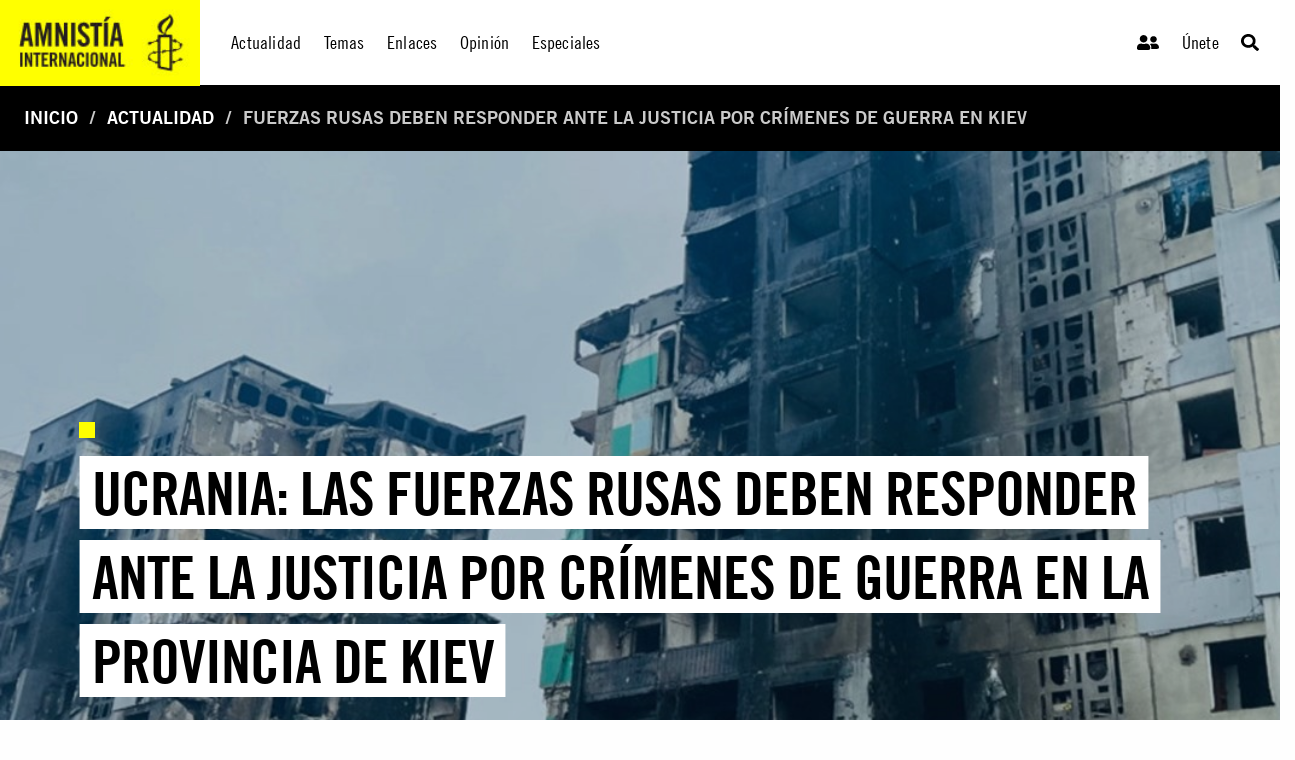

--- FILE ---
content_type: text/html; charset=utf-8
request_url: https://www.amnistia.org/ve/noticias/2022/05/20915/fuerzas-rusas-deben-responder-ante-la-justicia-por-crimenes-de-guerra-en-kiev
body_size: 12663
content:




<!DOCTYPE html>
<html>
<head>
    <meta charset="utf-8">
    <meta http-equiv="x-ua-compatible" content="ie=edge">
    <meta name="viewport" content="width=device-width, initial-scale=1.0" />
    
    
    <title>Fuerzas rusas deben responder ante la justicia por cr&#237;menes de guerra en Kiev | Amnistia Internacional | Venezuela</title>
	<meta name="title" content="Fuerzas rusas deben responder ante la justicia por cr&#237;menes de guerra en Kiev"/>	
	<meta name="description" content="Trabajamos por un mundo en el que todas las personas puedan disfrutar de sus derechos humanos. Amnist&#237;a Internacional es un movimiento global integrado por m&#225;s de 8 millones de personas en m&#225;s de 150 pa&#237;ses y territorios, que act&#250;an para poner fin a los abusos contra los derechos humanos."/>
	<meta name="keywords" content=""/>
    <meta property="og:title" content="Fuerzas rusas deben responder ante la justicia por cr&#237;menes de guerra en Kiev | Amnistia Internacional | Venezuela" />
	<meta property="og:description" content="Trabajamos por un mundo en el que todas las personas puedan disfrutar de sus derechos humanos. Amnist&#237;a Internacional es un movimiento global integrado por m&#225;s de 8 millones de personas en m&#225;s de 150 pa&#237;ses y territorios, que act&#250;an para poner fin a los abusos contra los derechos humanos." />
	<meta property="og:url" content="https://www.amnistia.org/ve/noticias/2022/05/20915/fuerzas-rusas-deben-responder-ante-la-justicia-por-crimenes-de-guerra-en-kiev" />
		<meta property="og:type" content="article" />
	<meta name="twitter:card" content="summary_large_image" />
	<meta name="twitter:site" content="@amnistia" />
    <meta name="twitter:title" content="Fuerzas rusas deben responder ante la justicia por cr&#237;menes de guerra en Kiev | Amnistia Internacional | Venezuela"/>
	<meta name="twitter:description" content="Trabajamos por un mundo en el que todas las personas puedan disfrutar de sus derechos humanos. Amnist&#237;a Internacional es un movimiento global integrado por m&#225;s de 8 millones de personas en m&#225;s de 150 pa&#237;ses y territorios, que act&#250;an para poner fin a los abusos contra los derechos humanos."/>
	<meta name="twitter:creator" content="@amnistia"/>
	<meta name="twitter:domain" content="https://www.amnistia.org "/>
		<meta property="og:image" content="https://www.amnistia.org/media/9411/283768_ukraine-high-level-mission_-april-2022-1024x768.jpg?anchor=center&amp;mode=crop&amp;width=1366&amp;height=530&amp;rnd=132966920500000000"/>
		<meta name="twitter:image:src" content="https://www.amnistia.org/media/9411/283768_ukraine-high-level-mission_-april-2022-1024x768.jpg?anchor=center&amp;mode=crop&amp;width=1366&amp;height=530&amp;rnd=132966920500000000"/>


    <link rel="apple-touch-icon" sizes="180x180" href="/css/images/favicon/apple-touch-icon.png">
    <link rel="icon" type="image/png" href="/css/images/favicon/favicon-32x32.png" sizes="32x32">
    <link rel="icon" type="image/png" href="/css/images/favicon/favicon-16x16.png" sizes="16x16">
    <link rel="manifest" href="/css/images/favicon/manifest.json">
    <link rel="mask-icon" href="/css/images/favicon/safari-pinned-tab.svg" color="#5bbad5">
    <link rel="shortcut icon" href="/css/images/favicon/favicon.ico">
    <meta name="msapplication-TileColor" content="#ffc40d">
    <meta name="msapplication-TileImage" content="/css/images/favicon/mstile-144x144.png">
    <meta name="msapplication-config" content="/css/images/favicon/browserconfig.xml">
    <meta name="theme-color" content="#ffffff">
    <meta property="fb:admins" content="100009154754631">
    <meta property="fb:admins" content="672966046">
    <!--<meta property="fb:app_id" content="1502317013168882">-->

    <link rel="stylesheet" href="https://cdn.jsdelivr.net/npm/foundation-sites@6.6.3/dist/css/foundation.min.css" integrity="sha256-ogmFxjqiTMnZhxCqVmcqTvjfe1Y/ec4WaRj/aQPvn+I=" crossorigin="anonymous">
    <link rel="stylesheet" href="https://cdnjs.cloudflare.com/ajax/libs/font-awesome/5.14.0/css/fontawesome.min.css">
    <link rel="stylesheet" href="https://cdnjs.cloudflare.com/ajax/libs/font-awesome/5.14.0/css/brands.min.css">
    <link rel="stylesheet" href="https://cdnjs.cloudflare.com/ajax/libs/font-awesome/5.14.0/css/solid.min.css">
    <link rel="stylesheet" href="https://cdnjs.cloudflare.com/ajax/libs/font-awesome/5.14.0/css/regular.min.css">
    <link rel="stylesheet" href="https://cdnjs.cloudflare.com/ajax/libs/flexslider/2.7.2/flexslider.min.css">
    <link href="/DependencyHandler.axd?s=[base64]&amp;t=Css&amp;cdv=1064107543" type="text/css" rel="stylesheet"/>
</head>
<body>
    

    <header>
        <div class="title-bar" data-responsive-toggle="responsive-menu" data-hide-for="medium">
            <div class="hide-for-large">
                <span class="title-bar-title">
                    <!--mobile-->
                    <a href="/ve/">
                        <div class="aiven-logo-wrap">
                            <img src="" alt="">
                        </div>
                    </a>

                </span>
            </div>
            <div class="mobile-top-bar">
                <ul class="menu">
                    <li><a href="/ve/"><i class="fas fa-user-friends"></i></a></li>
                    <li><a href="/ve/">Únete</a></li>
                    <li>
                        <a class="search-trigger" type="button" data-toggle="dropdown-search-small"><i class="fas fa-search"></i></a>
                        <div class="dropdown-pane" data-position="bottom" data-alignment="right" id="dropdown-search-small" data-dropdown data-auto-focus="true">
                            <div class="aiven-search-mask">
                                <ul class="menu aiven-buscador">
                                    <li><input type="search" placeholder=""></li>
                                    <li><button type="button" class="button">BUSCAR</button></li>
                                </ul>
                            </div>
                        </div>
                    </li>
                </ul>
            </div>
            <button class="menu-icon align-right" type="button" data-toggle="responsive-menu"></button>

        </div>

        <div class="top-bar" id="responsive-menu">
            <div class="show-for-large">
                <a href="/ve/">
                    <div class="aiven-logo-wrap">
                        <img src="/media/1063/logoaiv-v2.jpg" alt="">
                    </div>
                </a>
            </div>
            <div class="hide-for-large">
                <!--mobile-->
                <a href="/ve/">
                    <div class="aiven-logo-wrap-small">
                        <img src="" alt="">
                    </div>
                </a>
            </div>

            <div class="top-bar-left aiven-nav">
    <ul class="dropdown menu" data-dropdown-menu>
                <li class="aiven-entrada-nav">
                    <a href="/ve/noticias/">Actualidad</a>
                </li>
                <li class="has-submenu aiven-entrada-nav">
                    <a href="/ve/temas/">Temas</a>
                    <ul class="submenu menu aiven-col-3" data-submenu>
                            <li>
                                <a href="/ve/temas/red-de-jovenes/">Red de j&#243;venes</a>
                            </li>
                            <li>
                                <a href="/ve/temas/seguridad-humana/">Seguridad humana</a>
                            </li>
                            <li>
                                <a href="/ve/temas/derechos-sexuales-y-reproductivos/">Derechos sexuales y reproductivos</a>
                            </li>
                            <li>
                                <a href="/ve/temas/defensoras-y-defensores-de-derechos/">Defensoras y defensores de derechos</a>
                            </li>
                            <li>
                                <a href="/ve/temas/personas-refugiadas-y-migrantes/">Personas refugiadas y migrantes</a>
                            </li>
                            <li>
                                <a href="/ve/temas/venezuela/">Venezuela</a>
                            </li>
                            <li>
                                <a href="/ve/temas/libertad-de-expresion/">Libertad de expresi&#243;n</a>
                            </li>
                            <li>
                                <a href="/ve/temas/derechos-de-mujeres-y-ninas/">Derechos de mujeres y ni&#241;as</a>
                            </li>
                            <li>
                                <a href="/ve/temas/lgbti/">LGBTi</a>
                            </li>
                            <li>
                                <a href="/ve/temas/derechos-sociales-economicos-y-culturales/">Derechos sociales, econ&#243;micos y culturales</a>
                            </li>
                            <li>
                                <a href="/ve/temas/justicia-internacional/">Justicia internacional</a>
                            </li>
                            <li>
                                <a href="/ve/temas/derechos-de-pueblos-indigenas/">Derechos de pueblos ind&#237;genas</a>
                            </li>
                            <li>
                                <a href="/ve/temas/parar-la-tortura/">Parar la tortura</a>
                            </li>
                            <li>
                                <a href="/ve/temas/derecho-al-agua/">Derecho al agua</a>
                            </li>
                            <li>
                                <a href="/ve/temas/edh/">Educaci&#243;n en Derechos Humanos</a>
                            </li>
                            <li>
                                <a href="/ve/temas/derechos-civiles-y-politicos/">Derechos civiles y pol&#237;ticos</a>
                            </li>
                    </ul>
                </li>
                <li class="aiven-entrada-nav">
                    <a href="/ve/enlaces/">Enlaces</a>
                </li>
                <li class="aiven-entrada-nav">
                    <a href="/ve/blog/">Opini&#243;n</a>
                </li>
                <li class="has-submenu aiven-entrada-nav">
                    <a href="/ve/especiales/">Especiales</a>
                    <ul class="submenu menu aiven-col-3" data-submenu>
                            <li>
                                <a href="/ve/especiales/salida-de-emergencia/publicaciones">Publicaciones</a>
                            </li>
                            <li>
                                <a href="https://seguridadciudadana.amnistia.info/">Seguridad ciudadana</a>
                            </li>
                    </ul>
                </li>
    </ul>
</div>


<div class="top-bar-right">
    <ul class="menu aiven-nav-right">
            <li class="aiven-entrada-nav"><a href="/ve/privado/colaboradores/inicio/"><i class="fas fa-user-friends"></i></a></li>
            <li class="aiven-entrada-nav"><a href="/ve/privado/registro/">&#218;nete</a></li>
            <li class="aiven-entrada-nav">
                <a class="search-trigger" type="button" data-toggle="dropdown-search-medium"><i class="fas fa-search"></i></a>
                <div class="dropdown-pane" data-position="bottom" data-alignment="right" id="dropdown-search-medium" data-dropdown data-auto-focus="true">
                    <div class="aiven-search-mask">
                        <ul class="menu aiven-buscador">
                            <li><input type="search" placeholder=""></li>
                            <li><button type="button" class="button">BUSCAR</button></li>
                        </ul>
                    </div>
                </div>
            </li>
        </ul>
</div>


        </div>

    </header>
    

    <main>

        





        <nav class="aiven-bread-nav" aria-label="You are here:" role="navigation">
    <ul class="breadcrumbs">
                <li><a href="/ve/">Inicio</a></li>
                <li><a href="/ve/noticias/">Actualidad</a></li>
        <li class="disabled">Fuerzas rusas deben responder ante la justicia por cr&#237;menes de guerra en Kiev</li>
    </ul>
</nav>
    


<section class="aiven-home-actualidad">
    
    
    

    
<section class="aiven-articulo">
    <div class="grid-container fluid aiven-px0 ">
        <div class="grid-x grid-margin-x">

            <div class="cell grid-x aiven-cell-imgbck-dos aiven-img-ratio" style="background: url('/media/9411/283768_ukraine-high-level-mission_-april-2022-1024x768.jpg?anchor=center&amp;mode=crop&amp;width=1366&amp;height=530&amp;rnd=132966920500000000')">
                <div class="aiven-content-wrapper-4">
                    <div class="aiven-content-label-2">
                        <h6><span></span></h6>
                    </div>
                    <h2 class="aiven-slider--tit"><a href=""><span class="aiven-slider--etiqueta">Ucrania: Las fuerzas rusas deben responder ante la justicia por cr&#237;menes de guerra en la provincia de Kiev</span></a></h2>
                </div>
            </div>

        </div>
    </div>

    <div class="grid-container">
        <div class="grid-x grid-margin-x aiven-mt-3">

            <div class="medium-7 large-8  cell">
                <div class="grix-x grid-margin-x">
                    <div class="cell small-12 medium-6 text-center aiven-card aiven-mb-3">

                        <div class="aiven-article-wrap">

                            <h5><span class="aiven-date-pub">Martes, 10 de mayo, 2022</span></h5>
                            <div class="aiven-share-2">

                                <a id="fb-share-btn" class=""
                                   target="_blank" href="javascript:void(0)" data-href="https://www.amnistia.org/ve/noticias/2022/05/20915/fuerzas-rusas-deben-responder-ante-la-justicia-por-crimenes-de-guerra-en-kiev"
                                   onclick="shareOnFacebook()" alt="Fuerzas rusas deben responder ante la justicia por cr&#237;menes de guerra en Kiev"
                                   title="Fuerzas rusas deben responder ante la justicia por cr&#237;menes de guerra en Kiev" aria-label="Fuerzas rusas deben responder ante la justicia por cr&#237;menes de guerra en Kiev">
                                    <!--aquí iría el ícono que dice el diseñador-->
                                    <span class="aiven-icon aiven-fcbook"><i class="fab fa-facebook-f"></i></span>
                                </a>


                                <a id="twitter-share-btn" class=""
                                   target="_blank" href="https://twitter.com/intent/tweet?text=Fuerzas rusas deben responder ante la justicia por cr&#237;menes de guerra en Kiev&amp;url=https://www.amnistia.org/ve/noticias/2022/05/20915/fuerzas-rusas-deben-responder-ante-la-justicia-por-crimenes-de-guerra-en-kiev" data-href="javascript:void(0)" onclick="" alt="Fuerzas rusas deben responder ante la justicia por cr&#237;menes de guerra en Kiev" title="Fuerzas rusas deben responder ante la justicia por cr&#237;menes de guerra en Kiev"
                                   aria-label="Fuerzas rusas deben responder ante la justicia por cr&#237;menes de guerra en Kiev">
                                    <!--aquí iría el ícono que dice el diseñador-->
                                    <span class="aiven-icon aiven-twitter"><i class="fab fa-twitter"></i></span>
                                </a>

                                <!--
								<a href="mailto:?subject=Fuerzas rusas deben responder ante la justicia por cr&#237;menes de guerra en Kiev&amp;body=Este contenido de Amnist&#237;a Internacional podr&#237;a interesarte: https://www.amnistia.org/ve/noticias/2022/05/20915/fuerzas-rusas-deben-responder-ante-la-justicia-por-crimenes-de-guerra-en-kiev" title="Share by Email" 
                                   class="" target="_blank"><span class="aiven-icon aiven-mail"><i class="far fa-envelope-open"></i></span></a>
								-->
                            </div>
                            <div class="aiven-body-txt aiven-mt-2">
                                <p><p>&ldquo;Las fuerzas rusas deben responder ante la justicia por una serie de cr&iacute;menes de guerra cometidos en el noroeste de Kiev&rdquo;, ha declarado hoy Amnist&iacute;a Internacional en un nuevo informe elaborado tras una investigaci&oacute;n exhaustiva sobre el terreno.</p>
<p>&nbsp;</p></p>
                            </div>
                            <hr>
                            <div class="aiven-body-txt aiven-mt-2">
                                <p><p style="text-align: justify;">El informe, titulado&nbsp;<a href="https://www.amnesty.org/en/documents/eur50/5561/2022/en/">&lsquo;He&rsquo;s Not Coming Back&rsquo;: War Crimes in Northwest Areas of Kyiv Oblast</a>, est&aacute; basado en decenas de entrevistas y en un an&aacute;lisis exhaustivo de pruebas materiales. Amnist&iacute;a Internacional document&oacute; ataques a&eacute;reos ileg&iacute;timos en Borodyanka y ejecuciones extrajudiciales en otras localidades y pueblos, incluidos Bucha, Andriivka, Zdvyzhivka y Vorzel.</p>
<p style="text-align: justify;">Una delegaci&oacute;n de Amnist&iacute;a Internacional encabezada por la secretaria general de la organizaci&oacute;n ha visitado la regi&oacute;n en los &uacute;ltimos d&iacute;as, ha hablado con sobrevivientes y con familias de v&iacute;ctimas, y se ha reunido con altos cargos ucranianos.</p>
<p style="text-align: justify;">&ldquo;El patr&oacute;n de cr&iacute;menes cometidos por las fuerzas rusas que hemos documentado incluye tanto ataques ileg&iacute;timos como homicidios deliberados de civiles&rdquo;, dijo Agn&egrave;s Callamard, secretaria general de Amnist&iacute;a Internacional.</p>
<p style="text-align: justify;">&ldquo;Nos hemos reunido con familias cuyos seres queridos perdieron la vida en ataques terribles y cuyas vidas ha cambiado para siempre la invasi&oacute;n rusa. Apoyamos sus peticiones de justicia y solicitamos a las autoridades ucranianas, a la Corte Penal Internacional y a otras entidades que garanticen la preservaci&oacute;n de las pruebas que podr&iacute;an respaldar futuros enjuiciamientos por cr&iacute;menes de guerra.</p>
<p style="text-align: justify;">&ldquo;Es vital que todas las personas responsables, incluidas las que ocupan los m&aacute;ximos puestos en la cadena de mando, respondan ante la justicia&rdquo;.</p>
<p style="text-align: justify;">En Borodyanka, Amnist&iacute;a Internacional hall&oacute; que al menos 40 civiles murieron en ataques desproporcionados e indiscriminados que devastaron todo un barrio y dejaron sin hogar a miles de personas.</p>
<p style="text-align: justify;">En Bucha y varias localidades y pueblos m&aacute;s del noroeste de Kiev, Amnist&iacute;a Internacional document&oacute; 22 casos de homicidio ileg&iacute;timo a manos de las fuerzas rusas, en su mayor&iacute;a presuntas ejecuciones extrajudiciales.</p>
<p style="text-align: justify;">Durante 12 d&iacute;as de investigaciones, el equipo de Amnist&iacute;a Internacional entrevist&oacute; a residentes de Bucha, Borodyanka, Novyi Korohod, Andriivka, Zdvyzhivka, Vorzel, Makariv y Dmytrivka, y visit&oacute; lugares donde se hab&iacute;an cometido numerosos homicidios.</p>
<p style="text-align: justify;">En total, entrevist&oacute; a 45 personas que hab&iacute;an presenciado homicidios ileg&iacute;timos de sus familiares y vecinos a manos de soldados rusos o que ten&iacute;an conocimiento de primera mano de ellos, y a otras 39 que hab&iacute;an sido testigos de ataques a&eacute;reos contra 8 edificios residenciales o que ten&iacute;an conocimiento de primera mano de ellos.</p>
<h2 style="text-align: justify;">ATAQUES A&Eacute;REOS ILEG&Iacute;TIMOS EN BORODYANKA</h2>
<p style="text-align: justify;">Los d&iacute;as 1 y 2 de marzo, una serie de ataques a&eacute;reos rusos alcanzaron a 8 edificios de apartamentos de la localidad de Borodyanka, a unos 60 kil&oacute;metros al noroeste de Kiev, donde viv&iacute;an m&aacute;s de 600 familias.</p>
<p style="text-align: justify;">Los ataques causaron la muerte de al menos 40 residentes y destruyeron los edificios, as&iacute; como decenas de edificios y casas de los alrededores. La mayor&iacute;a de las v&iacute;ctimas murieron en los s&oacute;tanos de los edificios, donde se hab&iacute;an refugiado. Otras murieron en su apartamento.</p>
<p style="text-align: justify;">La ma&ntilde;ana del 2 de marzo, un solo ataque mat&oacute; al menos a 23 personas en el Edificio 359 de la calle Tsetralna. Entre las v&iacute;ctimas figuraban 5 familiares de Vadim Zahrebelny: su madre, Lydia; su hermano Volodymyr y Yulia, su esposa; y los padres de &eacute;sta, Lubov y Leonid Hurbanov.</p>
<p style="text-align: justify;">Vadim dijo a Amnist&iacute;a Internacional: &ldquo;[Mi hijo y yo] salimos del Edificio 359 justo despu&eacute;s de las 7 de la ma&ntilde;ana. Pero mi madre, y mi hermano y su esposa insistieron en quedarse en el s&oacute;tano porque ten&iacute;an miedo de que los soldados rusos les disparasen si sal&iacute;an a la calle. Unos 20 minutos despu&eacute;s de que sali&eacute;ramos, el Edificio 359 fue bombardeado y todos murieron, junto con otros vecinos y vecinas&rdquo;.</p>
<p style="text-align: justify;">Vasyl Yaroshenko estaba cerca de uno de los edificios cuando &eacute;ste fue bombardeado. Dijo: &ldquo;Sal&iacute; de mi apartamento para hacer unos trabajos en el garaje, mientras mi esposa iba a llevar al s&oacute;tano a una pareja de vecinos de m&aacute;s edad. Cuando llegu&eacute; al garaje, a unos 150 metros del edificio, hubo una explosi&oacute;n enorme. Me agach&eacute; detr&aacute;s del garaje. Cuando mir&eacute;, vi un gran hueco en el edificio. Toda la parte del medio se hab&iacute;a derrumbado, justo donde estaba el s&oacute;tano en el que se refugiaban los residentes. Mi esposa Halina estaba entre quienes murieron. Todav&iacute;a la veo en la puerta de nuestro apartamento, el hogar donde vivimos 40 a&ntilde;os&rdquo;.</p>
<p style="text-align: justify;">El 1 de marzo, una serie de ataques a&eacute;reos alcanz&oacute; a otros 6 edificios de la vecindad. Al menos 7 personas murieron en el Edificio 371 de la calle Tsentralna, entre ellas Vitali Smishchuk, cirujano de 39 a&ntilde;os, su esposa Tetiana y su hija de 4 a&ntilde;os Yeva.</p>
<p style="text-align: justify;">La madre de Vitali, Ludmila, dijo a Amnist&iacute;a Internacional: &ldquo;Cuando la situaci&oacute;n empeor&oacute;, se hizo demasiado peligroso ir de una parte a otra de la localidad. Hab&iacute;a tanques en las calles&hellip; La gente ten&iacute;a miedo de estar fuera.</p>
<p style="text-align: justify;">&ldquo;Estaba hablando con mi hijo, dici&eacute;ndole que se marchara, pero le preocupaba salir. Se refugiaron en el s&oacute;tano en busca de seguridad&hellip; pero la bomba destruy&oacute; la parte de en medio del edificio, donde estaba el s&oacute;tano&rdquo;.</p>
<p style="text-align: justify;">Que se sepa, no se ha localizado ning&uacute;n objetivo militar ucraniano fijo en ninguno de los edificios bombardeados ni en sus alrededores, aunque a veces, seg&uacute;n informes, personas armadas que apoyaban a las fuerzas ucranianas disparaban a los veh&iacute;culos militares rusos que pasaban desde algunos de esos edificios o cerca de ellos. Los ataques deliberados y directos contra bienes de car&aacute;cter civil y los ataques desproporcionados constituyen cr&iacute;menes de guerra.</p>
<p style="text-align: justify;">Amnist&iacute;a Internacional ha creado una nueva representaci&oacute;n interactiva de 360 grados de los enormes da&ntilde;os causados por los ataques a&eacute;reos en Borodyanka que se puede ver aqu&iacute;.</p>
<h2 style="text-align: justify;">LA B&Uacute;SQUEDA DE JUSTICIA POR CR&Iacute;MENES DE GUERRA</h2>
<p style="text-align: justify;">Las ejecuciones extrajudiciales cometidas en conflictos armados internacionales constituyen homicidios deliberados, que son cr&iacute;menes de guerra. Los ataques indiscriminados y desproporcionados llevados a cabo con intenci&oacute;n dolosa son tambi&eacute;n cr&iacute;menes de guerra.</p>
<p style="text-align: justify;">Todas las personas responsables de cr&iacute;menes de guerra deben rendir cuentas penalmente de sus actos. Seg&uacute;n la doctrina de responsabilidad de mando, los superiores jer&aacute;rquicos &mdash;tanto los mandos militares como los dirigentes civiles, por ejemplo ministros y jefes de Estado&mdash; que sepan o tengan motivos para saber que sus fuerzas est&aacute;n cometiendo cr&iacute;menes de guerra y no hagan nada para detenerlos o castigar a los responsables deben ser considerados tambi&eacute;n penalmente responsables.</p>
<p style="text-align: justify;">Todos los procesos o mecanismos judiciales deben ser lo m&aacute;s exhaustivos posibles, y garantizar que todos los perpetradores de cr&iacute;menes de guerra, cr&iacute;menes de lesa humanidad, genocidio y del crimen de agresi&oacute;n en Ucrania, de todas la partes en el conflicto, responden ante la justicia en juicios justos sin recurso a la pena de muerte. Adem&aacute;s, se deben poner los derechos de las v&iacute;ctimas en primer plano de la investigaci&oacute;n y del enjuiciamiento de cr&iacute;menes internacionales, y todos los mecanismos de justicia deben adoptar un enfoque centrado en las personas sobrevivientes.</p>
<p style="text-align: justify;"><a href="https://www.amnesty.org/en/latest/news/2022/03/latest-news-on-russias-war-on-ukraine/">Aqu&iacute;</a>&nbsp;encontrar&aacute;n la documentaci&oacute;n de Amnist&iacute;a Internacional sobre violaciones de derechos humanos y del derecho internacional humanitario cometidas durante la guerra en Ucrania.</p></p>
                            </div>
                        </div>
                    </div>



                </div>
            </div>


            <div class="cell auto">





                        <div class="large-12 cell aiven-mb-1  aiven-mt-2">
                            <div class="grid-x grid-margin-x">
                                <div class="cell aiven-mb-1">
                                    <div class="aiven-sidebar-tit">
                                        <h2>Contenido Relacionado</h2>
                                    </div>
                                </div>

                                            <div class="cell">
                                                <div class="aiven-content-wrap aiven-mt-0 aiven-mb-2 ">
                                                    <div class="aiven-content-label-2">
                                                        <h6><span></span></h6>
                                                    </div>
                                                    <h4 class="aiven-mb-0"> <a href="https://www.amnistia.org/ve/noticias/2025/12/29677/rusia-tribunal-supremo-declara-terrorista-a-fundacion-de-navalny">Rusia: Tribunal Supremo declara &quot;terrorista&quot; a fundaci&#243;n de Navalny</a> </h4>
                                                    <h5><span class="aiven-date-pub">Lunes, 01 de diciembre, 2025</span></h5>
                                                </div>
                                            </div>
                                            <div class="cell">
                                                <div class="aiven-content-wrap aiven-mt-0 aiven-mb-2 ">
                                                    <div class="aiven-content-label-2">
                                                        <h6><span></span></h6>
                                                    </div>
                                                    <h4 class="aiven-mb-0"> <a href="https://www.amnistia.org/ve/noticias/2025/11/29662/ucrania-el-plan-de-paz-no-debe-hacer-concesiones-en-materia-de-justicia">Ucrania: El plan de paz no debe hacer concesiones en materia de justicia</a> </h4>
                                                    <h5><span class="aiven-date-pub">Mi&#233;rcoles, 26 de noviembre, 2025</span></h5>
                                                </div>
                                            </div>
                                            <div class="cell">
                                                <div class="aiven-content-wrap aiven-mt-0 aiven-mb-2 ">
                                                    <div class="aiven-content-label-2">
                                                        <h6><span></span></h6>
                                                    </div>
                                                    <h4 class="aiven-mb-0"> <a href="https://www.amnistia.org/ve/noticias/2025/11/29626/rusia-artistas-de-musica-callejera-en-prision-por-tercera-vez">Rusia: Artistas de m&#250;sica callejera, en prisi&#243;n por tercera vez</a> </h4>
                                                    <h5><span class="aiven-date-pub">Martes, 11 de noviembre, 2025</span></h5>
                                                </div>
                                            </div>
                                            <div class="cell">
                                                <div class="aiven-content-wrap aiven-mt-0 aiven-mb-2 ">
                                                    <div class="aiven-content-label-2">
                                                        <h6><span></span></h6>
                                                    </div>
                                                    <h4 class="aiven-mb-0"> <a href="https://www.amnistia.org/ve/noticias/2025/11/29621/540-casos-de-abuso-sexual-infantil-en-cojedes-entre-2022-y-2025">540 ni&#241;os, ni&#241;as y adolescentes v&#237;ctimas de abuso sexual en Cojedes entre 2022 y 2025</a> </h4>
                                                    <h5><span class="aiven-date-pub">Lunes, 10 de noviembre, 2025</span></h5>
                                                </div>
                                            </div>
                                            <div class="cell">
                                                <div class="aiven-content-wrap aiven-mt-0 aiven-mb-2 ">
                                                    <div class="aiven-content-label-2">
                                                        <h6><span></span></h6>
                                                    </div>
                                                    <h4 class="aiven-mb-0"> <a href="https://www.amnistia.org/ve/noticias/2025/10/29585/rusia-iniciativa-antiterrorista-amenaza-a-miles-de-seguidores-de-navalni">Rusia: Iniciativa Antiterrorista Amenaza a Miles de Seguidores de Navalni</a> </h4>
                                                    <h5><span class="aiven-date-pub">Viernes, 24 de octubre, 2025</span></h5>
                                                </div>
                                            </div>
                            </div>
                        </div>


            </div>



        </div>
    </div>

</section>



</section>



    </main>
    
    <footer>

        


    <div class="umb-grid">
			<div class="row column expanded footer white-on-black">
    <div >
        <div class="aiven-footer grid-x grid-margin-x">
            <div class="cell small-6 large-3">
                <div >
                            
    
<div class="cell small-6 large-3">
<div class="aiven-footer-wrap">
<h4>Conócenos</h4>
<ul class="menu vertical">
<li><a data-id="1391" href="/ve/que-hacemos/" title="Qué hacemos">Qué hacemos</a></li>
<li><a data-id="1392" href="/ve/quienes-somos/" title="Quiénes somos">Quiénes somos</a></li>
<li><a data-id="1397" href="/ve/politica-privacidad/" title="Política de privacidad">Política de privacidad</a></li>
</ul>
<br />
<ul class="menu vertical">
<li><a data-id="1272" href="/ve/privado/colaboradores/inicio/" title="Inicio">Inicio De Sesión</a></li>
<li><a data-id="1266" href="/ve/privado/registro/" title="Registro">Únete</a></li>
</ul>
</div>
</div>


                </div>
            </div>            <div class="cell small-6 large-3">
                <div >
                            
    
<div class="cell small-6 large-3">
<div class="aiven-footer-wrap">
<h4>Infórmate</h4>
<ul class="menu vertical">
<li><a data-id="1265" href="/ve/noticias/" title="Noticias">Actualidad </a></li>
<li><a data-id="1269" href="/ve/blog/" title="Blog">Opinión</a></li>
<li><a data-id="1264" href="/ve/enlaces/" title="Enlaces">Enlaces</a></li>
<li>ESPECIALES
<ul class="menu vertical">
<li><a data-id="5754" href="/ve/especiales/publicaciones/" title="Salida de emergencia">Salida de emergencia</a></li>
<li><a href="https://seguridadciudadana.amnistia.info/" target="_blank" title="Seguridad ciudadana">Seguridad ciudadana</a></li>
</ul>
</li>
</ul>
</div>
</div>


                </div>
            </div>            <div class="cell small-6 large-3">
                <div >
                            
    
<div class="cell small-12 large-6">
<div class="aiven-footer-wrap">
<h4>Contáctanos</h4>
<!--div class="social-links"><a href="#"><span></span></a> <a href="#"><span></span></a> <a href="#"><span></span></a> <a href="#"><span></span></a></div-->
<div class="textwidget">
<p><strong>Regional - Américas</strong><br />Calle Luz Saviñón 519, Colonia del Valle Benito Juárez, 03100. Ciudad de México, México<br /><br /> <strong>Global</strong><br />1 Easton Street, London WC1X 0DW. Reino Unido.</p>
<p><a href="https://www.facebook.com/amnistia.org" target="_blank" title="Facebook"><img id="_mcenew" src="/media/1002/facebook.png" alt="Facebook" rel="1141" data-id="1141" /></a>  <a href="https://twitter.com/amnistia?lang=es" target="_blank" title="Twitter"><img id="_mcenew" src="/media/1004/twitter.png" alt="Twitter" rel="1143" data-id="1143" /> </a>  <a href="http://instagram.com/amnistia" target="_blank" title="Instagram"><img id="__mcenew" src="/media/1003/instagram.png" alt="Instagram" rel="1142" data-id="1142" /> </a>  <a href="https://www.youtube.com/user/AIVenezuela" target="_blank" title="Youtube"><img id="__mcenew" src="/media/1005/youtube.png" alt="Youtube" rel="1144" data-id="1144" /> </a></p>
</div>
</div>
</div>


                </div>
            </div>        </div>
    </div>
			</div>
    </div>
            <div class="cell small-12 large-12 footer-copyright">
                <p>© 2021 Amnistía Internacional Venezuela</p>
            </div>





    </footer>

    

    <script src="https://code.jquery.com/jquery-3.5.1.js" integrity="sha256-QWo7LDvxbWT2tbbQ97B53yJnYU3WhH/C8ycbRAkjPDc=" crossorigin="anonymous"></script>
    <script defer src="https://cdnjs.cloudflare.com/ajax/libs/font-awesome/5.14.0/js/fontawesome.min.js"></script>
    <script defer src="https://cdnjs.cloudflare.com/ajax/libs/font-awesome/5.14.0/js/brands.min.js"></script>
    <script defer src="https://cdnjs.cloudflare.com/ajax/libs/font-awesome/5.14.0/js/solid.min.js"></script>
    <script src="https://cdn.jsdelivr.net/npm/foundation-sites@6.6.3/dist/js/foundation.min.js" integrity="sha256-pRF3zifJRA9jXGv++b06qwtSqX1byFQOLjqa2PTEb2o=" crossorigin="anonymous"></script>
    <script src="https://cdnjs.cloudflare.com/ajax/libs/flexslider/2.7.2/jquery.flexslider.min.js" integrity="sha512-DMVsZXgX4yFXz69Stig0g783PuBnl245OQV2qj5gSHTVUAuSeqRolBbaqiungKghnEPYee081WTTN6WA4BPYww==" crossorigin="anonymous"></script>

    <script src="/DependencyHandler.axd?s=L3VtYnJhY29fY2xpZW50L0FwcGxpY2F0aW9uL0pRdWVyeS9qcXVlcnkudmFsaWRhdGUubWluLmpzOy91bWJyYWNvX2NsaWVudC9BcHBsaWNhdGlvbi9KUXVlcnkvanF1ZXJ5LnZhbGlkYXRlLnVub2J0cnVzaXZlLm1pbi5qczs&amp;t=Javascript&amp;cdv=1064107543" type="text/javascript"></script>
    
    
    <script>
        function shareOnFacebook() {
            var opts = windowWidth();
            var urlToShare = $("#fb-share-btn").attr("data-href");

            window.open('https://www.facebook.com/sharer/sharer.php?u=' + urlToShare,
                'facebook-share-dialog', opts);
        }

        function windowWidth() {
            var width = 575
                , height = 400
                , left = ($(window).width() - width) / 2
                , top = ($(window).height() - height) / 2
                , url = location.href
                , opts = 'status=1' + ',width=' + width + ',height=' + height + ',top=' + top + ',left=' + left;
            return opts;
        }

    </script>


    
    <script type="text/javascript">
        $(document).foundation();



        //SOLO PARA EL HOME, REVISAR.
        $(function () {
            $('.flexslider').flexslider({
                animation: "slide",
                slideshow: false,
                touch: true,
                start: function (slider) {
                    $('.flexslider').resize();
                }
            });
        });

        $(".aiven-search-mask").on("click", function () {
            var parent = $(this);
            var $boton = parent.find("li button.button");
            if ($(event.target).is($boton)) {
                var box = parent.find("input");
                var query = box.val();
                query = encodeURIComponent(query);
                if (query != "") {
                    var baseUrl = window.location.protocol + "//" + window.location.host + "/ve/resultados";
                    var newHref = replaceParam("query", query, baseUrl);
                    window.location.href = newHref;
                }
            }
        });

        function replaceParam(_label, _value, _urlBase) {
            var sections = window.location.href.split("?");
            var newHref = "";
            if (_urlBase !== undefined && _urlBase != "") {
                newHref = _urlBase;
            }
            else {
                newHref = sections[0];
            }
            if (sections.length > 1) {
                var params = sections[1].split("&");
                if (params.length > 0) newHref += "?";

                var hasBeenSetup = false;
                for (var i = 0; i < params.length; i++) {
                    var kvp = params[i].split("=");
                    var value = kvp[1];
                    if (!hasBeenSetup && kvp[0] == _label) {
                        value = _value;
                        hasBeenSetup = true;
                    }
                    else if (kvp[0] == "page") {
                        value = 1;
                    }
                    //if (_value != "") {
                    newHref += kvp[0] + "=" + value;
                    if (i < params.length - 1) newHref += "&";
                    //}
                }
                if (!hasBeenSetup) {
                    newHref += "&" + _label + "=" + _value;
                }
            }
            else {
                if (value != "") {
                    newHref += "?" + _label + "=" + _value;
                }
            }

            return newHref;
        }
    </script>

    

    <script>
        (function (i, s, o, g, r, a, m) {
            i['GoogleAnalyticsObject'] = r; i[r] = i[r] || function () {
                (i[r].q = i[r].q || []).push(arguments)
            }, i[r].l = 1 * new Date(); a = s.createElement(o),
                m = s.getElementsByTagName(o)[0]; a.async = 1; a.src = g; m.parentNode.insertBefore(a, m)
        })(window, document, 'script', 'https://www.google-analytics.com/analytics.js', 'ga');

        ga('create', 'UA-75287658-5', 'auto');
        ga('send', 'pageview');

    </script>
</body>
</html>
